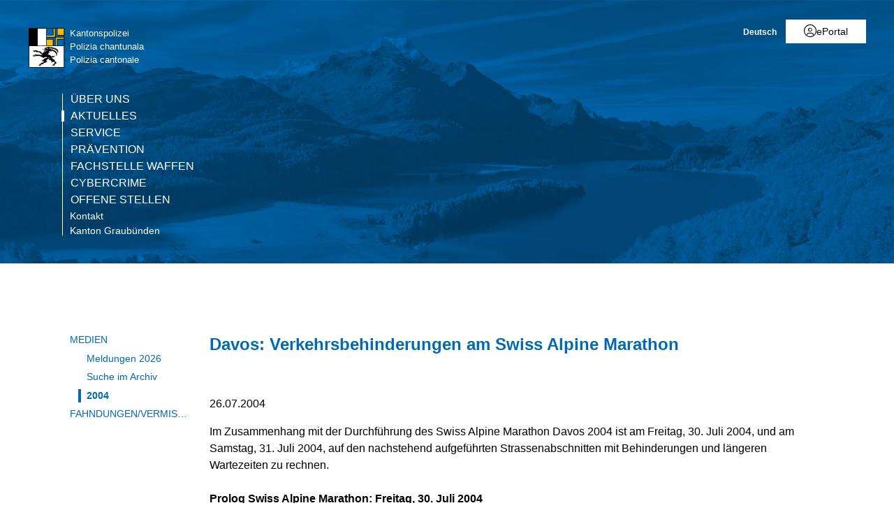

--- FILE ---
content_type: text/html; charset=utf-8
request_url: https://www.gr.ch/DE/institutionen/verwaltung/djsg/kapo/aktuelles/medien/2004/Seiten/DE_8123_i.aspx
body_size: 24060
content:
<!DOCTYPE html>

<html id="ctl00_htmlRoot" lang="DE" dir="ltr">
<head id="ctl00_Head1" class="wcag_mediamessage"><meta http-equiv="X-UA-Compatible" content="IE=edge" /><meta name="viewport" content="width=device-width, initial-scale=1" /><link rel="shortcut icon" href="/_layouts/15/GR/images/favicon.ico" type="image/vnd.microsoft.icon" id="favicon" /><link id="ctl00_lnkAppleIcon" rel="apple-touch-icon" href="https://www.gr.ch/_layouts/15/GR/images/apple-touch-icon.png" /><meta id="ctl00_MetaLastModified" name="Last-Modified" content="2009-09-22T07:14:42Z" /><meta charset="utf-8" /><style id="SPThemeHideForms" type="text/css">body {opacity:0 !important}</style>

<link id="ctl00_CSSRegistration_main" rel="stylesheet" type="text/css" media="all" href="https://cdn.gr.ch/gr/prod/css/main.v2.css?date=20250311102136" />




  
  
  
  
  
<title>
	Davos: Verkehrsbehinderungen am Swiss Alpine Marathon
</title><script id="ctl00_MainJS" src="https://cdn.gr.ch/gr/prod/js/main.v2.js"></script>
  <script src="https://kit.fontawesome.com/f572033358.js" crossorigin="anonymous"></script>
  
  <script type="text/javascript">
    function UpdateFormDigest(serverRelativeWebUrl, updateInterval) {
    try {
        var pageContextInfo = window['_spPageContextInfo'];

        if (pageContextInfo == null || pageContextInfo.updateFormDigestPageLoaded == null) {
            return;
        }
        var now = new Date();

        if (now.getTime() - pageContextInfo.updateFormDigestPageLoaded.getTime() < updateInterval) {
            return;
        }
        if (serverRelativeWebUrl == null || serverRelativeWebUrl.length <= 0) {
            return;
        }
        var formDigestElement = (document.getElementsByName("__REQUESTDIGEST"))[0];

        if (formDigestElement == null || formDigestElement.tagName.toLowerCase() != "input" || formDigestElement.type.toLowerCase() != "hidden" || formDigestElement.value == null || formDigestElement.value.length <= 0) {
            return;
        }
        var request = new XMLHttpRequest();

        if (request == null) {
            return;
        }
        request.open("POST", GetUrlFromWebUrlAndWebRelativeUrl(serverRelativeWebUrl, "_vti_bin/sites.asmx"), false);
        request.setRequestHeader("Content-Type", "text/xml");
        request.setRequestHeader("SOAPAction", "http://schemas.microsoft.com/sharepoint/soap/GetUpdatedFormDigest");
        request.send("<?xml version=\"1.0\" encoding=\"utf-8\"?>" + "<soap:Envelope xmlns:xsi=\"http://www.w3.org/2001/XMLSchema-instance\" xmlns:xsd=\"http://www.w3.org/2001/XMLSchema\" xmlns:soap=\"http://schemas.xmlsoap.org/soap/envelope/\">" + "  <soap:Body>" + "    <GetUpdatedFormDigest xmlns=\"http://schemas.microsoft.com/sharepoint/soap/\" />" + "  </soap:Body>" + "</soap:Envelope>");
        var responseText = request.responseText;

        if (responseText == null || responseText.length <= 0) {
            return;
        }
        var startTag = '<GetUpdatedFormDigestResult>';
        var endTag = '</GetUpdatedFormDigestResult>';
        var startTagIndex = responseText.indexOf(startTag);
        var endTagIndex = responseText.indexOf(endTag, startTagIndex + startTag.length);
        var newFormDigest = null;

        if (startTagIndex >= 0 && endTagIndex > startTagIndex) {
            newFormDigest = responseText.substring(startTagIndex + startTag.length, endTagIndex);
        }
        if (newFormDigest == null || newFormDigest.length <= 0) {
            return;
        }
        var oldValue = formDigestElement.value;

        formDigestElement.value = newFormDigest;
        pageContextInfo.updateFormDigestPageLoaded = new Date();
    }
    catch (ex) { }
    }    
  </script>
  
  <script type="text/javascript">
    jQuery(document).ready(function ($) {
      var logoLink = jQuery("a[id$='HyperlinkScreenLogo']").attr("href");
      var metaLink = jQuery("a[id$='HyperLinkHome']").attr("href");
      if (typeof (logoLink) !== "undefined" && typeof (metaLink) !== "undefined" && metaLink.toLowerCase() === logoLink.toLowerCase())
      {
        jQuery("a[id$='HyperLinkHome']").hide();
      }
    });
  </script>

  <script type="text/javascript">// <![CDATA[ 

var g_SPOffSwitches={};
// ]]>
</script>
<script type="text/javascript" src="/_layouts/15/1031/initstrings.js?rev=BWYPIpFr4uyFva7BdRGqeg%3D%3DTAG0"></script>
<script type="text/javascript" src="/_layouts/15/init.js?rev=eqiUN2EN5Xn%2F2YyfuJQDtA%3D%3DTAG0"></script>
<script type="text/javascript" src="/_layouts/15/theming.js?rev=SuLUbbwTXcxFWOWLFUsOkw%3D%3DTAG0"></script>
<script type="text/javascript" src="/ScriptResource.axd?d=DXF4cTZxzUJcS2XYxLAnxTeyMhv8C0kbD0f4CgBoXM_769XitixYsEGmoMOCQ6zpHtwkc-wq4rGugKXoXESDHn-8Xhb0He2NhYi0Po0YmRRoXyy_6og-ZXLQOiof9E4a_bUcge7IjM-92yXKA7l5-_IPtVsPyw62aPgAS2yIN5J8PO8rgdccJmcAkSCXmElQ0&amp;t=5c0e0825"></script>
<script type="text/javascript" src="/_layouts/15/blank.js?rev=OqEYlnomw4m5X%2FMg2wSuyA%3D%3DTAG0"></script>
<script type="text/javascript" src="/ScriptResource.axd?d=nZ9cTffOUuRcVeU1TpQ0UK545frcOq0Ip2kpJ_0sg9dQMcs8JSZ4KPDo9uAGHgo3BBGZ80fXCu3x0NW5fj7JneJGniH-WcYMd-TDdbFoqEiJITE-EQKYuAQvNSFTgdxlj21_A2fiogDKUHa044fCTSjcrfSa0qU2jtzoBZ6qc-OjJz5QaW8ZV1rQco5QS07G0&amp;t=5c0e0825"></script>
<script type="text/javascript" src="/_layouts/15/sp.init.js?rev=GcX1%2BQkwU9iewwepsza2Kw%3D%3DTAG0"></script>
<script type="text/javascript" src="/_layouts/15/clientrenderer.js?rev=Evu1eqGPwP%2FeN5ZuIpaSTQ%3D%3DTAG0"></script>
<script type="text/javascript" src="/_layouts/15/1031/srch.resources.js?rev=e5Bs4PyN48823rOKkGIyNQ%3D%3DTAG0"></script>
<script type="text/javascript" src="/_layouts/15/search.clientcontrols.js?rev=xgTuNRzK%2B28qr6bjGThpIw%3D%3DTAG0"></script>
<script type="text/javascript" src="/_layouts/15/1031/sp.res.js?rev=U%2F2Mnt3Iq%2FKcEUw3jEntmA%3D%3DTAG0"></script>
<script type="text/javascript" src="/_layouts/15/sp.runtime.js?rev=ieBn%2FPr8FuV9095CsVXFdw%3D%3DTAG0"></script>
<script type="text/javascript" src="/_layouts/15/sp.ui.dialog.js?rev=d7y1SiSVwqLJzuIiMAukpg%3D%3DTAG0"></script>
<script type="text/javascript" src="/_layouts/15/sp.js?rev=Os4G339%2BEf5vdNuG9dSWtw%3D%3DTAG0"></script>
<script type="text/javascript" src="/_layouts/15/cui.js?rev=ejf8nksDjeL2s1mvUvw77w%3D%3DTAG0"></script>
<script type="text/javascript">RegisterSod("require.js", "\u002f_layouts\u002f15\u002frequire.js?rev=bv3fWJhk0uFGpVwBxnZKNQ\u00253D\u00253DTAG0");</script>
<script type="text/javascript">RegisterSod("strings.js", "\u002f_layouts\u002f15\u002f1031\u002fstrings.js?rev=0iUUnQN5mc16eUoaw5DqIQ\u00253D\u00253DTAG0");</script>
<script type="text/javascript">RegisterSod("core.js", "\u002f_layouts\u002f15\u002fcore.js?rev=OuK8lknoOD37VvjQyOsHrw\u00253D\u00253DTAG0");RegisterSodDep("core.js", "strings.js");</script>
<script type="text/javascript">RegisterSod("menu.js", "\u002f_layouts\u002f15\u002fmenu.js?rev=WMbI5XqdDKTzX20rarEQsQ\u00253D\u00253DTAG0");</script>
<script type="text/javascript">RegisterSod("mQuery.js", "\u002f_layouts\u002f15\u002fmquery.js?rev=wdHoEUjBno2g0ULGFwFjAg\u00253D\u00253DTAG0");</script>
<script type="text/javascript">RegisterSod("callout.js", "\u002f_layouts\u002f15\u002fcallout.js?rev=yFnKkBSYasfA2rW6krdVFQ\u00253D\u00253DTAG0");RegisterSodDep("callout.js", "strings.js");RegisterSodDep("callout.js", "mQuery.js");RegisterSodDep("callout.js", "core.js");</script>
<script type="text/javascript">RegisterSod("sp.core.js", "\u002f_layouts\u002f15\u002fsp.core.js?rev=LSKJVyPWTBdDAU6EL2A6kw\u00253D\u00253DTAG0");RegisterSodDep("sp.core.js", "strings.js");RegisterSodDep("sp.core.js", "core.js");</script>
<script type="text/javascript">RegisterSod("clienttemplates.js", "\u002f_layouts\u002f15\u002fclienttemplates.js?rev=oZO8iLnMIX278DJXZp9S4A\u00253D\u00253DTAG0");</script>
<script type="text/javascript">RegisterSod("sharing.js", "\u002f_layouts\u002f15\u002fsharing.js?rev=z7dWWrP\u00252FqzzxvtLQKR08Ww\u00253D\u00253DTAG0");RegisterSodDep("sharing.js", "strings.js");RegisterSodDep("sharing.js", "mQuery.js");RegisterSodDep("sharing.js", "clienttemplates.js");RegisterSodDep("sharing.js", "core.js");</script>
<script type="text/javascript">RegisterSod("suitelinks.js", "\u002f_layouts\u002f15\u002fsuitelinks.js?rev=hNe7S\u00252B4EVV83bzPy9U\u00252BEvQ\u00253D\u00253DTAG0");RegisterSodDep("suitelinks.js", "strings.js");RegisterSodDep("suitelinks.js", "core.js");</script>
<script type="text/javascript">RegisterSod("sp.search.js", "\u002f_layouts\u002f15\u002fsp.search.js?rev=eMyDf7ZGV6rTjB2sDSdovA\u00253D\u00253DTAG0");</script>
<script type="text/javascript">RegisterSod("ajaxtoolkit.js", "\u002f_layouts\u002f15\u002fajaxtoolkit.js?rev=I3jVxnVkBqeUZ\u00252FWA\u00252BgwTLg\u00253D\u00253DTAG0");</script>
<script type="text/javascript">RegisterSod("inplview", "\u002f_layouts\u002f15\u002finplview.js?rev=ecdG8BqIlGbfoftF0\u00252FIAZA\u00253D\u00253DTAG0");RegisterSodDep("inplview", "strings.js");RegisterSodDep("inplview", "core.js");RegisterSodDep("inplview", "clienttemplates.js");</script>
<script type="text/javascript">RegisterSod("ribbon", "\u002f_layouts\u002f15\u002fsp.ribbon.js?rev=wPDmc1LZubpR2Fgk01M8qw\u00253D\u00253DTAG0");RegisterSodDep("ribbon", "strings.js");RegisterSodDep("ribbon", "core.js");RegisterSodDep("ribbon", "sp.core.js");RegisterSodDep("ribbon", "inplview");</script>
<script type="text/javascript">RegisterSod("sp.ui.policy.resources.resx", "\u002f_layouts\u002f15\u002fScriptResx.ashx?culture=de\u00252Dde\u0026name=SP\u00252EUI\u00252EPolicy\u00252EResources\u0026rev=zqR7mtEvL10cimHdEd38og\u00253D\u00253D");</script>
<script type="text/javascript">RegisterSod("mdn.js", "\u002f_layouts\u002f15\u002fmdn.js?rev=n0g\u00252FdHfO24JOLH\u00252FiRZEgQA\u00253D\u00253DTAG0");RegisterSodDep("mdn.js", "core.js");RegisterSodDep("mdn.js", "ribbon");RegisterSodDep("mdn.js", "sp.ui.policy.resources.resx");</script>
<script type="text/javascript">RegisterSod("userprofile", "\u002f_layouts\u002f15\u002fsp.userprofiles.js?rev=J0M1pzLkfDXcJflabMvTYA\u00253D\u00253DTAG0");</script>
<script type="text/javascript">RegisterSod("followingcommon.js", "\u002f_layouts\u002f15\u002ffollowingcommon.js?rev=MgAestdI8p64n4UsP1Xeug\u00253D\u00253DTAG0");RegisterSodDep("followingcommon.js", "strings.js");RegisterSodDep("followingcommon.js", "userprofile");RegisterSodDep("followingcommon.js", "core.js");RegisterSodDep("followingcommon.js", "mQuery.js");</script>
<script type="text/javascript">RegisterSod("profilebrowserscriptres.resx", "\u002f_layouts\u002f15\u002f1031\u002fprofilebrowserscriptres.js?rev=0VD3UbNaRWE8a8G97Fi\u00252BIA\u00253D\u00253DTAG0");</script>
<script type="text/javascript">RegisterSod("sp.ui.mysitecommon.js", "\u002f_layouts\u002f15\u002fsp.ui.mysitecommon.js?rev=5nRJiZWvHP3AB7VS14cjuw\u00253D\u00253DTAG0");RegisterSodDep("sp.ui.mysitecommon.js", "userprofile");RegisterSodDep("sp.ui.mysitecommon.js", "profilebrowserscriptres.resx");</script>
<script type="text/javascript">RegisterSod("browserScript", "\u002f_layouts\u002f15\u002fie55up.js?rev=DI\u00252FQWWhap6s759k\u00252FklnF0g\u00253D\u00253DTAG0");RegisterSodDep("browserScript", "strings.js");</script>

  <script type="text/javascript">
    var ddDienststelleDepartementeID = "#ctl00_PlaceHolderMain_DDDienststelleDepartemente";
    var ddMainCategoryID = null;
    var ddSubCategoryID = null;
    var txtDepartementID = "#ctl00_PlaceHolderMain_BeitragsDepartment_ctl00_TextField";
    var txtServiceID = "#ctl00_PlaceHolderMain_BeitragsDienststelle_ctl00_TextField";
    var ddToViewID = "#ctl00_PlaceHolderMain_DDSendToView";
    var $txtTwitterField = null;
    var ddSubItems;

    jQuery(document).ready(function () {
      var ddMain = jQuery(ddMainCategoryID);
      var ddSub = jQuery(ddSubCategoryID);
      var ddToView = jQuery(ddToViewID);
      var ddDienststelleDepartemente = jQuery(ddDienststelleDepartementeID);
      var txtDepartement = jQuery(txtDepartementID);
      var txtService = jQuery(txtServiceID);

      if (jQuery("body").hasClass("Edit")) {
        //var publishingMainContentEditor = document.getElementById("ctl00_PlaceHolderMain_RadHtmlFieldMainContent").control;        
        var parentElement = $get("RadHtmlFieldMainContentWrapper");
        var publishingMainContentEditor = $telerik.findControl(parentElement, "ctl00_PlaceHolderMain_RadHtmlFieldMainContent_ctl00_RadHtmlField");
        initSubArticleEditArea(ddDienststelleDepartemente, publishingMainContentEditor);

        // move dropdown to field editor container
        jQuery("input.ViewEMailReceivers").parent().prepend(ddToView);
        var selectedToView = jQuery("input.ViewEMailReceivers").val();
        if (selectedToView !== undefined && selectedToView !== null && selectedToView.length > 0)
          ddToView.val(selectedToView);
        else
          jQuery("input.ViewEMailReceivers").val(ddToView.val()); // new page

        jQuery("input.ViewEMailReceivers").hide();

        ddDienststelleDepartemente.change(function () {
          var selectedValue = ddDienststelleDepartemente.val().split("-");
          var selectedText = ddDienststelleDepartemente.children(":selected").text()
          txtDepartement.val(selectedValue[0]);
          txtService.val(selectedText + " (" + selectedValue[1] + ")");
        });

        ddToView.change(function () {
          var viewID = ddToView.val();
          jQuery("input.ViewEMailReceivers").val(viewID);
        });

        if (ddMain !== undefined && ddMain !== null && ddMain.length === 1) {
          if (ddSubItems === undefined) {
            var initTopic = ddMain.val().substr(0, 1);
            ddSubItems = new Array();
            ddSub.children("option").each(function (index, element) {
              ddSubItems[index] = jQuery(element).attr("value");
            });
            var orgSelection = ddSub.val();
            ddSub.empty();
            for (var i = 0; i < ddSubItems.length; ++i) {
              if (ddSubItems[i].indexOf(initTopic) === 0) {
                ddSub.append("<option value=\"" + ddSubItems[i] + "\">" + ddSubItems[i] + "</option>");
              }
            }
            ddSub.val(orgSelection);
          }
          ddMain.change(function () {
            var topic = ddMain.val().substr(0, 1);
            ddSub.empty();
            for (var i = 0; i < ddSubItems.length; ++i) {
              if (ddSubItems[i].indexOf(topic) === 0) {
                ddSub.append("<option value=\"" + ddSubItems[i] + "\">" + ddSubItems[i] + "</option>");
              }
            }
          });
        }
        $txtTwitterField = jQuery("#ctl00_PlaceHolderMain_txtTweetText_ctl00_TextField");
        if ($txtTwitterField.length > 0) {
          // move textarea
          $txtTwitterField.hide();
          jQuery("#TwitterTextArea").prependTo($txtTwitterField.parent());
          jQuery("#TwitterTextArea").val($txtTwitterField.val());
          jQuery("#TwitterTextArea").show();
          jQuery("#TwitterTextAreaCharCount").show();
          jQuery("#TwitterTextAreaCharCount").text("Verbleibende Zeichen (140-Link URL): " + (110 - $txtTwitterField.val().length));

          // update real twitter field
          jQuery("#TwitterTextArea").keypress(function (e) {
            if (jQuery(this).val().length >= 110)
              e.preventDefault();
          });
          jQuery("#TwitterTextArea").keyup(function () {
            if (jQuery(this).val().length >= 110) {
              jQuery(this).val(jQuery(this).val().substring(0, 110));
              $txtTwitterField.val(jQuery(this).val());
            }
            else
              $txtTwitterField.val(jQuery(this).val());
            jQuery("#TwitterTextAreaCharCount").text("Verbleibende Zeichen (140-Link URL): " + (110 - $txtTwitterField.val().length));
          });
        }
        else {
          jQuery("#TwitterTextArea").hide();
          jQuery("#TwitterTextAreaCharCount").hide();
        }
      }
    });
  </script>

    
    


<link rel="canonical" href="https://www.gr.ch:443/DE/institutionen/verwaltung/djsg/kapo/aktuelles/medien/2004/Seiten/DE_8123_i.aspx" />
  <link type="text/xml" rel="alternate" href="/DE/institutionen/verwaltung/djsg/kapo/aktuelles/medien/2004/_vti_bin/spsdisco.aspx" />
  
  <script>
    var counter = 0;
    var arrEditors = new Array();

    function RadEditorOnClientLoad(editor, args) {
      arrEditors[counter] = editor;
      counter++;
    }

    function pageLoad(sender, args) {
      if (typeof Telerik !== "undefined" && typeof Telerik.Web !== "undefined" && typeof Telerik.Web.UI !== "undefined" && typeof Telerik.Web.UI.Editor !== "undefined") {
        QualidatorOptimizeHtmlFilter.registerClass('QualidatorOptimizeHtmlFilter', Telerik.Web.UI.Editor.Filter);
        InitTelerikEditors();
      }
    }

    function RequestSearchPage(searchPage, txtFieldId) {
      var $container = jQuery("#HeaderContainer");
      var searchExpression = jQuery("#" + txtFieldId, $container);
      if (searchExpression.length === 0) {        
        $container = jQuery("div.sticky-header");
        searchExpression = jQuery("#" + txtFieldId, $container);
      }
      if (searchExpression.length > 0) {
        window.location = searchPage + "?k=" + searchExpression.val();
      }
      return false;
    }

    function ProcessImn() { }
    function ProcessImnMarkers() { }
  </script>
<style type="text/css">
	/* <![CDATA[ */
	#ctl00_TreeNavigation1_TreeNavigationMenu img.icon { border-style:none;vertical-align:middle; }
	#ctl00_TreeNavigation1_TreeNavigationMenu img.separator { border-style:none;display:block; }
	#ctl00_TreeNavigation1_TreeNavigationMenu ul { list-style:none;margin:0;padding:0;width:auto; }
	#ctl00_TreeNavigation1_TreeNavigationMenu ul.dynamic { z-index:1; }
	#ctl00_TreeNavigation1_TreeNavigationMenu a { text-decoration:none;white-space:nowrap;display:block; }
	#ctl00_TreeNavigation1_TreeNavigationMenu a.popout { background-image:url("/WebResource.axd?d=1FeU32r6wc5D9wtMF02cvvLpjsk4tEih4FdgO_oLsiDbQDRns4VcplJl2Ewq_glqPVFkqZi_GtPW2aqacnr9Dc8pPjx3BFvslT74KMspwQSBJNUW_8QGX2Iz9sRlds2E0&t=638901608248157332");background-repeat:no-repeat;background-position:right center;padding-right:14px; }
	/* ]]> */
</style></head>
<body id="ctl00_HtmlBody" class="wcag_mediamessage Display">
  <div class="form-container">
    <form method="post" action="./DE_8123_i.aspx" onsubmit="javascript:return WebForm_OnSubmit();" id="aspnetForm" class="Seven49Master">
<div class="aspNetHidden">
<input type="hidden" name="_wpcmWpid" id="_wpcmWpid" value="" />
<input type="hidden" name="wpcmVal" id="wpcmVal" value="" />
<input type="hidden" name="MSOWebPartPage_PostbackSource" id="MSOWebPartPage_PostbackSource" value="" />
<input type="hidden" name="MSOTlPn_SelectedWpId" id="MSOTlPn_SelectedWpId" value="" />
<input type="hidden" name="MSOTlPn_View" id="MSOTlPn_View" value="0" />
<input type="hidden" name="MSOTlPn_ShowSettings" id="MSOTlPn_ShowSettings" value="False" />
<input type="hidden" name="MSOGallery_SelectedLibrary" id="MSOGallery_SelectedLibrary" value="" />
<input type="hidden" name="MSOGallery_FilterString" id="MSOGallery_FilterString" value="" />
<input type="hidden" name="MSOTlPn_Button" id="MSOTlPn_Button" value="none" />
<input type="hidden" name="__EVENTTARGET" id="__EVENTTARGET" value="" />
<input type="hidden" name="__EVENTARGUMENT" id="__EVENTARGUMENT" value="" />
<input type="hidden" name="__REQUESTDIGEST" id="__REQUESTDIGEST" value="noDigest" />
<input type="hidden" name="MSOSPWebPartManager_DisplayModeName" id="MSOSPWebPartManager_DisplayModeName" value="Browse" />
<input type="hidden" name="MSOSPWebPartManager_ExitingDesignMode" id="MSOSPWebPartManager_ExitingDesignMode" value="false" />
<input type="hidden" name="MSOWebPartPage_Shared" id="MSOWebPartPage_Shared" value="" />
<input type="hidden" name="MSOLayout_LayoutChanges" id="MSOLayout_LayoutChanges" value="" />
<input type="hidden" name="MSOLayout_InDesignMode" id="MSOLayout_InDesignMode" value="" />
<input type="hidden" name="_wpSelected" id="_wpSelected" value="" />
<input type="hidden" name="_wzSelected" id="_wzSelected" value="" />
<input type="hidden" name="MSOSPWebPartManager_OldDisplayModeName" id="MSOSPWebPartManager_OldDisplayModeName" value="Browse" />
<input type="hidden" name="MSOSPWebPartManager_StartWebPartEditingName" id="MSOSPWebPartManager_StartWebPartEditingName" value="false" />
<input type="hidden" name="MSOSPWebPartManager_EndWebPartEditing" id="MSOSPWebPartManager_EndWebPartEditing" value="false" />
<input type="hidden" name="__VIEWSTATE" id="__VIEWSTATE" value="/[base64]/[base64]" />
</div>

<script type="text/javascript">
//<![CDATA[
var theForm = document.forms['aspnetForm'];
if (!theForm) {
    theForm = document.aspnetForm;
}
function __doPostBack(eventTarget, eventArgument) {
    if (!theForm.onsubmit || (theForm.onsubmit() != false)) {
        theForm.__EVENTTARGET.value = eventTarget;
        theForm.__EVENTARGUMENT.value = eventArgument;
        theForm.submit();
    }
}
//]]>
</script>


<script src="/WebResource.axd?d=XU81YiZDwYxZnKBpN997AoJt1hAvQwsokueSh_8O4zg5W5zCyZDO8Sz1TjAT1VOKx2lOn9hEC3tI2YVYJPEUNZRFaj5hv08m3dJpBRz5LmE1&amp;t=638901608248157332" type="text/javascript"></script>


<script type="text/javascript">
//<![CDATA[
var MSOWebPartPageFormName = 'aspnetForm';
var g_presenceEnabled = true;
var g_wsaEnabled = false;

var g_correlationId = 'a216f2a1-b205-0018-6274-9c6567748fdc';
var g_wsaQoSEnabled = false;
var g_wsaQoSDataPoints = [];
var g_wsaRUMEnabled = false;
var g_wsaLCID = 1031;
var g_wsaListTemplateId = 850;
var g_wsaSiteTemplateId = 'WCAGTEMPLATE#1';
var _spPageContextInfo={"webServerRelativeUrl":"/DE/institutionen/verwaltung/djsg/kapo/aktuelles/medien/2004","webAbsoluteUrl":"https://www.gr.ch/DE/institutionen/verwaltung/djsg/kapo/aktuelles/medien/2004","viewId":"","listId":"{b5ef4079-1f60-44d4-ba99-c14ff537e921}","listPermsMask":{"High":16,"Low":196673},"listUrl":"/DE/institutionen/verwaltung/djsg/kapo/aktuelles/medien/2004/Seiten","listTitle":"Seiten","listBaseTemplate":850,"viewOnlyExperienceEnabled":false,"blockDownloadsExperienceEnabled":false,"idleSessionSignOutEnabled":false,"cdnPrefix":"","siteAbsoluteUrl":"https://www.gr.ch","siteId":"{e44aa434-51e1-4c3d-9063-3f71f3de9370}","showNGSCDialogForSyncOnTS":false,"supportPoundStorePath":true,"supportPercentStorePath":true,"siteSubscriptionId":null,"CustomMarkupInCalculatedFieldDisabled":true,"AllowCustomMarkupInCalculatedField":false,"isSPO":false,"farmLabel":null,"serverRequestPath":"/DE/institutionen/verwaltung/djsg/kapo/aktuelles/medien/2004/Seiten/DE_8123_i.aspx","layoutsUrl":"_layouts/15","webId":"{bd127933-b6c1-43b5-8b5b-91acfd78af0d}","webTitle":"2004","webTemplate":"10051","webTemplateConfiguration":"WCAGTEMPLATE#1","webDescription":"","tenantAppVersion":"0","isAppWeb":false,"webLogoUrl":"/_layouts/images/titlegraphic.gif","webLanguage":1031,"currentLanguage":1031,"currentUICultureName":"de-DE","currentCultureName":"de-CH","currentCultureLCID":2055,"env":null,"nid":0,"fid":0,"serverTime":"2026-01-30T14:10:00.4743830Z","siteClientTag":"214$$16.0.10417.20037","crossDomainPhotosEnabled":false,"openInClient":true,"Has2019Era":true,"webUIVersion":15,"webPermMasks":{"High":16,"Low":196673},"pageListId":"{b5ef4079-1f60-44d4-ba99-c14ff537e921}","pageItemId":4142,"pagePermsMask":{"High":16,"Low":196673},"pagePersonalizationScope":1,"userEmail":"","userId":0,"userLoginName":null,"userDisplayName":null,"isAnonymousUser":true,"isAnonymousGuestUser":false,"isEmailAuthenticationGuestUser":false,"isExternalGuestUser":false,"systemUserKey":null,"alertsEnabled":true,"siteServerRelativeUrl":"/","allowSilverlightPrompt":"True","themeCacheToken":"/DE/institutionen/verwaltung/djsg/kapo/aktuelles/medien/2004::2:","themedCssFolderUrl":null,"themedImageFileNames":null,"modernThemingEnabled":true,"isSiteAdmin":false,"ExpFeatures":[480216468,1884350801,1158731092,62197791,538521105,335811073,4194306,34614301,268500996,-1946025984,28445328,-2147475455,134291456,65536,288,950272,1282,808326148,134217873,0,0,-1073217536,545285252,18350656,-467402752,6291457,-2147483644,1074794496,-1728053184,1845537108,622628,4102,0,0,0,0,0,0,0,0,0,0,0,0,0,0,0],"killSwitches":{},"InternalValidAuthorities":["hallo.gr.ch","www.hallo.gr.ch","wef.gr.ch","www.wef.gr.ch","kunstmuseum.gr.ch","www.kunstmuseum.gr.ch","raetischesmuseum.gr.ch","www.gr.ch","www2019.gr.ch","mysite.gr.ch"],"CorrelationId":"a216f2a1-b205-0018-6274-9c6567748fdc","hasManageWebPermissions":false,"isNoScriptEnabled":false,"groupId":null,"groupHasHomepage":true,"groupHasQuickLaunchConversationsLink":false,"departmentId":null,"hubSiteId":null,"hasPendingWebTemplateExtension":false,"isHubSite":false,"isWebWelcomePage":false,"siteClassification":"","hideSyncButtonOnODB":false,"showNGSCDialogForSyncOnODB":false,"sitePagesEnabled":false,"sitePagesFeatureVersion":0,"DesignPackageId":"00000000-0000-0000-0000-000000000000","groupType":null,"groupColor":"#8151fd","siteColor":"#8151fd","headerEmphasis":0,"navigationInfo":null,"guestsEnabled":false,"MenuData":{"SignInUrl":"/DE/institutionen/verwaltung/djsg/kapo/aktuelles/medien/2004/_layouts/15/Authenticate.aspx?Source=%2FDE%2Finstitutionen%2Fverwaltung%2Fdjsg%2Fkapo%2Faktuelles%2Fmedien%2F2004%2FSeiten%2FDE%5F8123%5Fi%2Easpx"},"RecycleBinItemCount":-1,"PublishingFeatureOn":true,"PreviewFeaturesEnabled":false,"disableAppViews":false,"disableFlows":false,"serverRedirectedUrl":null,"formDigestValue":"0x1F5B076D8A59FFB1AD166C3CB17D6E3DC5E0615A6F292563934A1D70A50CE82ECDA1DA6DEE698773D5A4371727E9D8AD9624A75D561DC7272AAE6B0F9CB15F46,30 Jan 2026 14:10:00 -0000","maximumFileSize":250,"formDigestTimeoutSeconds":1799,"canUserCreateMicrosoftForm":false,"canUserCreateVisioDrawing":true,"readOnlyState":null,"isTenantDevSite":false,"preferUserTimeZone":false,"userTimeZoneData":null,"userTime24":false,"userFirstDayOfWeek":null,"webTimeZoneData":null,"webTime24":false,"webFirstDayOfWeek":null,"isSelfServiceSiteCreationEnabled":null,"alternateWebAppHost":"","aadTenantId":"","aadUserId":"","aadInstanceUrl":"","msGraphEndpointUrl":"https://","allowInfectedDownload":true};_spPageContextInfo.updateFormDigestPageLoaded=new Date();_spPageContextInfo.clientServerTimeDelta=new Date(_spPageContextInfo.serverTime)-new Date();if(typeof(define)=='function'){define('SPPageContextInfo',[],function(){return _spPageContextInfo;});}var L_Menu_BaseUrl="/DE/institutionen/verwaltung/djsg/kapo/aktuelles/medien/2004";
var L_Menu_LCID="1031";
var L_Menu_SiteTheme="null";
document.onreadystatechange=fnRemoveAllStatus; function fnRemoveAllStatus(){removeAllStatus(true)};var dlc_fvsi = {"DefaultViews":[],"ViewUrls":[],"WebUrl":"\/DE\/institutionen\/verwaltung\/djsg\/kapo\/aktuelles\/medien\/2004"};
function _spNavigateHierarchy(nodeDiv, dataSourceId, dataPath, url, listInContext, type) {

    CoreInvoke('ProcessDefaultNavigateHierarchy', nodeDiv, dataSourceId, dataPath, url, listInContext, type, document.forms.aspnetForm, "", "\u002fDE\u002finstitutionen\u002fverwaltung\u002fdjsg\u002fkapo\u002faktuelles\u002fmedien\u002f2004\u002fSeiten\u002fDE_8123_i.aspx");

}
var searchconfig = {
HeaderTopSearch: "Suche",Placeholder: "Ihr Suchbegriff...",ImageUrl: "https://cdn.gr.ch/gr/prod/images/icons-set/suche.svg",SearchExpression: "",SearchPage: "/DE/Seiten/Suche.aspx",};
Flighting.ExpFeatures = [480216468,1884350801,1158731092,62197791,538521105,335811073,4194306,34614301,268500996,-1946025984,28445328,-2147475455,134291456,65536,288,950272,1282,808326148,134217873,0,0,-1073217536,545285252,18350656,-467402752,6291457,-2147483644,1074794496,-1728053184,1845537108,622628,4102,0,0,0,0,0,0,0,0,0,0,0,0,0,0,0]; (function()
{
    if(typeof(window.SP) == "undefined") window.SP = {};
    if(typeof(window.SP.YammerSwitch) == "undefined") window.SP.YammerSwitch = {};

    var ysObj = window.SP.YammerSwitch;
    ysObj.IsEnabled = false;
    ysObj.TargetYammerHostName = "www.yammer.com";
} )(); //]]>
</script>

<script src="/ScriptResource.axd?d=9KfELFzfbaY3Qg-u0Qzix7KxzZtdCJwtLugjmy_DXkmilazt4Zzf_FLPyq8mkyjao9LjznsWhcYQ5rJDE7Rj0j4VKWU07zVI_h6CsOnmphSnvr8RzSPjShTp7hkKPrqGrIZ49c65JQYm4niM2tSCfhE3Gv-iHGen4LyJuznGc2o1&amp;t=ffffffff93d1c106" type="text/javascript"></script>
<script src="/_layouts/15/blank.js?rev=OqEYlnomw4m5X%2FMg2wSuyA%3D%3DTAG0" type="text/javascript"></script>
<script type="text/javascript">
//<![CDATA[
window.SPThemeUtils && SPThemeUtils.RegisterCssReferences([]);
(function(){

        if (typeof(_spBodyOnLoadFunctions) === 'undefined' || _spBodyOnLoadFunctions === null) {
            return;
        }
        _spBodyOnLoadFunctions.push(function() {
            SP.SOD.executeFunc('core.js', 'FollowingDocument', function() { FollowingDocument(); });
        });
    })();(function(){

        if (typeof(_spBodyOnLoadFunctions) === 'undefined' || _spBodyOnLoadFunctions === null) {
            return;
        }
        _spBodyOnLoadFunctions.push(function() {
            SP.SOD.executeFunc('core.js', 'FollowingCallout', function() { FollowingCallout(); });
        });
    })();var _spRegionalSettings={adjustHijriDays:0,calendarType:1,firstDayOfWeek:1,firstWeekOfYear:0,localeId:2055,currentDateInLocalCalendar: new Date(2026, 0, 30),showWeeks:0,timeZone:'00:59:59.9999781',timeZoneInHours:1,workDayEnd:1020,workDayStart:480,workDays:'0111110',time24:1};Sys.CultureInfo.CurrentCulture = (function(a){return new Sys.CultureInfo(a.name,a.numberFormat,a.dateTimeFormat)})({"dateTimeFormat":{"AMDesignator":"vorm.","AbbreviatedDayNames":["So.","Mo.","Di.","Mi.","Do.","Fr.","Sa."],"AbbreviatedLeapMonthNames":null,"AbbreviatedMonthGenitiveNames":["Jan.","Feb.","März","Apr.","Mai","Juni","Juli","Aug.","Sep.","Okt.","Nov.","Dez.",""],"AbbreviatedMonthNames":["Jan","Feb","Mär","Apr","Mai","Jun","Jul","Aug","Sep","Okt","Nov","Dez",""],"Calendar":{"AlgorithmType":1,"CalendarType":1,"Eras":[1],"IsReadOnly":false,"MaxSupportedDateTime":"\/Date(253402300799999)\/","MinSupportedDateTime":"\/Date(-62135596800000)\/","TwoDigitYearMax":2029},"CalendarWeekRule":2,"DateSeparator":".","DayNames":["Sonntag","Montag","Dienstag","Mittwoch","Donnerstag","Freitag","Samstag"],"FirstDayOfWeek":1,"FullDateTimePattern":"dddd, d. MMMM yyyy HH:mm:ss","IsReadOnly":true,"LeapMonthNames":null,"LongDatePattern":"dddd, d. MMMM yyyy","LongTimePattern":"HH:mm:ss","MonthDayPattern":"d. MMMM","MonthGenitiveNames":["Januar","Februar","März","April","Mai","Juni","Juli","August","September","Oktober","November","Dezember",""],"MonthNames":["Januar","Februar","März","April","Mai","Juni","Juli","August","September","Oktober","November","Dezember",""],"NativeCalendarName":"Gregorianischer Kalender","PMDesignator":"nachm.","RFC1123Pattern":"ddd, dd MMM yyyy HH':'mm':'ss 'GMT'","ShortDatePattern":"dd.MM.yyyy","ShortTimePattern":"HH:mm","ShortestDayNames":["So.","Mo.","Di.","Mi.","Do.","Fr.","Sa."],"SortableDateTimePattern":"yyyy'-'MM'-'dd'T'HH':'mm':'ss","TimeSeparator":":","UniversalSortableDateTimePattern":"yyyy'-'MM'-'dd HH':'mm':'ss'Z'","YearMonthPattern":"MMMM yyyy","eras":[1,"n. Chr.","n. Chr.",0]},"name":"de-CH","numberFormat":{"CurrencyDecimalDigits":2,"CurrencyDecimalSeparator":".","CurrencyGroupSeparator":"'","CurrencyGroupSizes":[3],"CurrencyNegativePattern":2,"CurrencyPositivePattern":2,"CurrencySymbol":"CHF","DigitSubstitution":1,"IsReadOnly":true,"NaNSymbol":"NaN","NativeDigits":["0","1","2","3","4","5","6","7","8","9"],"NegativeInfinitySymbol":"-∞","NegativeSign":"-","NumberDecimalDigits":2,"NumberDecimalSeparator":".","NumberGroupSeparator":"'","NumberGroupSizes":[3],"NumberNegativePattern":1,"PerMilleSymbol":"‰","PercentDecimalDigits":2,"PercentDecimalSeparator":".","PercentGroupSeparator":"'","PercentGroupSizes":[3],"PercentNegativePattern":1,"PercentPositivePattern":1,"PercentSymbol":"%","PositiveInfinitySymbol":"∞","PositiveSign":"+"}});if (typeof(DeferWebFormInitCallback) == 'function') DeferWebFormInitCallback();function WebForm_OnSubmit() {
UpdateFormDigest('\u002fDE\u002finstitutionen\u002fverwaltung\u002fdjsg\u002fkapo\u002faktuelles\u002fmedien\u002f2004', 1440000);if (typeof(_spFormOnSubmitWrapper) != 'undefined') {return _spFormOnSubmitWrapper();} else {return true;};
return true;
}
//]]>
</script>

		<div class="aspNetHidden">

			<input type="hidden" name="__VIEWSTATEGENERATOR" id="__VIEWSTATEGENERATOR" value="FC94DEC6" />
		</div>

              
      <script type="text/javascript">
//<![CDATA[
Sys.WebForms.PageRequestManager._initialize('ctl00$ctl20', 'aspnetForm', [], [], [], 90, 'ctl00');
//]]>
</script>


      <div class="noindex" role="navigation" aria-label="skip-links">
        <ul class="skip-links">
          <li id="ctl00_litSkipLinkContent"><a href="#MainContent" accesskey="0" class="skip-to-content">Springe zum Seiteninhalt</a></li>
          <li id="ctl00_litkSkipLinkNavigation"><a href="#MainNavigation" accesskey="1" class="skip-to-mainnav">Springe zur Navigation</a></li>
        </ul>
      </div>

      <noscript><div class='noindex'>Möglicherweise versuchen Sie, mit einem gesicherten Browser auf dem Server auf diese Website zuzugreifen. Aktivieren Sie Skripts, und laden Sie diese Seite dann erneut.</div></noscript>

      <div id="DeltaFormDigest">
	
        
          <script type="text/javascript">//<![CDATA[
        var formDigestElement = document.getElementsByName('__REQUESTDIGEST')[0];
        if (!((formDigestElement == null) || (formDigestElement.tagName.toLowerCase() != 'input') || (formDigestElement.type.toLowerCase() != 'hidden') ||
            (formDigestElement.value == null) || (formDigestElement.value.length <= 0)))
        {
            formDigestElement.value = '0xAE4B0030B5D20501B18ED778D121B4A3EA61C24B54617B0CF1D649D39321AB85041E1CAF30AB116668A5480276CC54D0D3CFA625D2B820E7A423A22FB6FBD2C0,30 Jan 2026 14:10:01 -0000';_spPageContextInfo.updateFormDigestPageLoaded = new Date();
        }
        //]]>
        </script>
        
      
</div>

      
      <div id="welcomeMenuBox">
        
      </div>
      
      <div id="ctl00_RootPanel">
	
        
        <div id="ctl00_RootContainer" class=" WCAG_Media_Message">
          <h1 id="ctl00_SRHeaderNavigation" class="sr-only">Navigation</h1>
          <div class="sticky-header">
            <div class="search" role="search" aria-labelledby="ctl00_SRHeaderSearchSticky">
              <h2 id="ctl00_SRHeaderSearchSticky" class="sr-only">Suche</h2>              
              <div class="ms-webpart-chrome ms-webpart-chrome-fullWidth ">
		<div WebPartID="00000000-0000-0000-0000-000000000000" HasPers="true" id="WebPartWPQ1" width="100%" class="ms-WPBody " OnlyForMePart="true" allowDelete="false" style="" ><div componentid="ctl00_ctl33_csr" id="ctl00_ctl33_csr"></div><noscript><div id="ctl00_ctl33_noscript">Anscheinend ist in Ihrem Browser JavaScript nicht aktiviert. Aktivieren Sie bitte JavaScript, und versuchen Sie es erneut.</div></noscript><div id="ctl00_ctl33">

		</div><div class="ms-clear"></div></div>
	</div>              
            </div>
          </div>

          
          <div id="HeaderContainer" class="header noindex" role="banner">
            
            
            

<div class="logo">
  <div class="image">    
    <a id="ctl00_LanguageSection1_HyperlinkScreenLogo" title="Kantonspolizei Graubünden" href="https://www.gr.ch/DE/institutionen/verwaltung/djsg/kapo"><img src="https://cdn.gr.ch/gr/prod/images/logo.svg" id="ctl00_LanguageSection1_ImageScreenLogo" alt="Zur Startseite" />
      <div class="root-web-labels">
        <p lang="de">Kantonspolizei</p><p lang="rm">Polizia chantunala</p><p lang="it">Polizia cantonale</p>
      </div>
    </a> 
  </div>
</div>

            

<div class="language nav" role="navigation" aria-labelledby="LanguageSelectionHeading">
  <h2 id="LanguageSelectionHeading" class="sr-only">Sprachwahl</h2>
  <ul id="LanguageSelectionList"><li class="selected"><a href="#" aria-label="Deutsch - aktuelle Sprache/Current Language">Deutsch</a></li></ul>
</div>

            <div class="mobile-navigation" role="navigation" aria-label="mobile-navigation">
              <a id="ctl00_ToggleMobileNavigation" class="mobile-menu-toggle" alt="Menü ein- oder ausschalten" href="#MobileNavigationContainer">
                <span id="ctl00_SRToggleMobileNavigation" class="sr-only"></span>
                <span class="menu-toggle"></span>
              </a>
              <div class="mobile-navigation-container" id="MobileNavigationContainer"></div>
            </div>
            <nav class="main-navigation nav" id="MainNavigation" aria-label="main navigation">
              <div class="main-categories nav" aria-labelledby="ctl00_SRHeaderTopNavigation">
                <h2 id="ctl00_SRHeaderTopNavigation" class="sr-only">Hauptnavigation</h2>
                <ul id="ctl00_SimpleNavigationMenu" class="root">
		<li class="item1 category firstchild"><a href="/DE/institutionen/verwaltung/djsg/kapo/ueberuns/Seiten/default.aspx">Über uns</a></li><li class="item2 category alternating selected"><a aria-label="Die Seite Aktuelles ist die aktuelle Seite." href="/DE/institutionen/verwaltung/djsg/kapo/aktuelles/Seiten/skip.aspx">Aktuelles</a></li><li class="item3 category"><a href="/DE/institutionen/verwaltung/djsg/kapo/service/Seiten/default.aspx">Service</a></li><li class="item4 category alternating"><a href="/DE/institutionen/verwaltung/djsg/kapo/praevention/Seiten/start_praevention.aspx">Prävention</a></li><li class="item5 category"><a href="/DE/institutionen/verwaltung/djsg/kapo/fd_waffen/Seiten/start.aspx">Fachstelle Waffen</a></li><li class="item6 category alternating"><a href="/DE/institutionen/verwaltung/djsg/kapo/cybercrime/Seiten/welcome_cyc.aspx">Cybercrime</a></li><li class="item7 category lastchild"><a href="/DE/institutionen/verwaltung/djsg/kapo/stellen/Seiten/stellen.aspx">Offene Stellen</a></li>
	</ul>
                
              </div>
              <div class="meta-navigation nav" aria-label="meta navigation" role="navigation">
                <ul id="ctl00_MetaNavigation_ulMetaNavigation">  
  <li id="ctl00_MetaNavigation_MetaNavigationContact"><a id="ctl00_MetaNavigation_HyperLinkContact" accesskey="3" title="Ihre Mitteilung an die Kantonspolizei Graubünden" href="/DE/institutionen/verwaltung/djsg/kapo/Seiten/kontakt.aspx">Kontakt</a></li>
  <li id="ctl00_MetaNavigation_MetaNavigationSitemap"><a id="ctl00_MetaNavigation_HyperLinkSitemap" accesskey="4" href="/DE/institutionen/verwaltung/djsg/kapo/Seiten/Sitemap.aspx">Sitemap</a></li>
  
  
  <li id="ctl00_MetaNavigation_MetaNavigationJobOffer" class="lastChild"><a href="/stellen/">Stellen</a></li>
  
  

  <li id="ctl00_MetaNavigation_MetaNavigationHome">
    <a id="ctl00_MetaNavigation_HyperLinkHome" accesskey="5" href="https://www.gr.ch/de">Kanton Graubünden</a>
  </li>
</ul>

              </div>
            </nav>
            <div class="search" role="search" aria-labelledby="ctl00_SRHeaderSearchNormal">
              <h2 id="ctl00_SRHeaderSearchNormal" class="sr-only">Suche</h2>              
              <div class="ms-webpart-chrome ms-webpart-chrome-fullWidth ">
		<div WebPartID="00000000-0000-0000-0000-000000000000" HasPers="true" id="WebPartWPQ2" width="100%" class="ms-WPBody " OnlyForMePart="true" allowDelete="false" style="" ><div componentid="ctl00_ctl35_csr" id="ctl00_ctl35_csr"></div><noscript><div id="ctl00_ctl35_noscript">Anscheinend ist in Ihrem Browser JavaScript nicht aktiviert. Aktivieren Sie bitte JavaScript, und versuchen Sie es erneut.</div></noscript><div id="ctl00_ctl35">

		</div><div class="ms-clear"></div></div>
	</div>
              
            </div>
            
            
          </div>

          <!-- old position skip links block -->

          

          <div class="body-container" id="BodyContainer">
            <div id="DeltaPageStatusBar">
		
              <div id="pageStatusBar"></div>
            
	</div>

            

            <div class="body-row top-links-row">
              <div class="top-links important-links ImportantLinks short-navigation icons nav" role="navigation" aria-label="top-links naviagtion">
                <div class="top-links-container">
                  
                </div>
                
              </div>
            </div>

            <div class="info-panel noindex" role="complementary" aria-label="complementary informations">
              <div class="informations">
                
	<div id="ctl00_PlaceHolderAdditionalContent3_ctl00_Box1" class="Box Item1">
    <div id="ctl00_PlaceHolderAdditionalContent3_ctl00_WebPartZoneTopRight" class="WebPartZone-Vertical empty">

			</div>
		
</div>



              </div>
            </div>

            <div class="body-row has-main-content has-tree-navigation">
              
              <div class="aside aside-1 noindex">
                <div id="ctl00_panel4" class="tree-navigation" role="navigation" aria-labelledby="ctl00_SRHeaderContextNavigation">
			
                  <h2 id="ctl00_SRHeaderContextNavigation" class="sr-only">Bereichsnavigation</h2>
                  
<div class="hidden" data-subNavOpen="Unternavigation öffnen" data-subNavClose="Unternavigation schliessen">
  <h2>Unternavigation öffnen</h2>
</div>
<div class="content-navigation">
  <ul class="level1">
    <li><a href="/DE/institutionen/verwaltung/djsg/kapo/aktuelles/medien/Seiten/uebersicht.aspx" title="">Medien<span class="hidden"> </span></a></strong><ul class="level2">
        <li><a href="/DE/institutionen/verwaltung/djsg/kapo/aktuelles/medien/2026/Seiten/Index2026.aspx" title="">Meldungen 2026<span class="hidden"> </span></a></li>
        <li><a href="/DE/institutionen/verwaltung/djsg/kapo/aktuelles/medien/Seiten/suchen.aspx" title="">Suche im Archiv<span class="hidden"> </span></a></li>
        <li class="selected"><strong><a href="/DE/institutionen/verwaltung/djsg/kapo/aktuelles/medien/2004/Seiten/default.aspx" title="">2004<span class="hidden"> </span></a></strong></li>
      </ul>
    </li>
    <li><a href="/DE/institutionen/verwaltung/djsg/kapo/aktuelles/fahndungen/Seiten/default.aspx" title="">Fahndungen/Vermisste<span class="hidden"> </span></a></li>
  </ul>
</div>

                
		</div>
                

              </div>

              <div class="main-column">
                <div class="main-content" id="MainContent" role="main">
                  <h1 id="ctl00_SRHeaderContent" class="sr-only">Inhaltsbereich</h1>
                  
                  <div class="page-metadata">
                    
                    
                    
                    <h1 id="ctl00_headingPageTitle">Davos: Verkehrsbehinderungen am Swiss Alpine Marathon</h1>
                    
                  </div>
                  	
  	        
  <div id="ArticleTabContainer">
	  <ul class="gr-only-edit-mode">
      <li class="page-metadata k-state-active">Seiteninformationen</li>
      <li class="main-article">Erste Mitteilung</li>
      <li class="new-sub-article">Neuen Beitrag einfügen</li>
	  </ul>
    <div>
      <div class="Audience">
		    
	    </div>	
	    <div id="ctl00_PlaceHolderMain_ctl01_DateAndByLine" class="DateAndByLine">
    <div id="ctl00_PlaceHolderMain_ctl01_ByLine" class="ByLine">
        26.07.2004
        
    </div>
        
</div>
 	
	                
      
      
      
      
	    
	    
      	
      <label style="display: none;" for="TwitterTextArea">Twitter Text</label>
      <textarea id="TwitterTextArea" name="TwitterTextArea" style="display: none;" cols="64" rows="3" aria-label="Internal field for Twitter message"></textarea>
      <span id="TwitterTextAreaCharCount" name="TwitterTextAreaCharCount"></span>
      
      	
      
      
      
      
        
      
	    	      
            
    </div>
    <div>
      
      <div class="pageContent" id="RadHtmlFieldMainContentWrapper">
	      <div class="LegacyMediaMessage">Im Zusammenhang mit der Durchführung des Swiss Alpine Marathon Davos 
2004 ist am 
Freitag, 30. Juli 2004, und am Samstag, 31. Juli 2004, auf den 
nachstehend aufgeführten 
Strassenabschnitten mit Behinderungen und längeren Wartezeiten zu 
rechnen.
<br><br><b>Prolog Swiss Alpine Marathon&#58; Freitag, 30. Juli 2004</b>
<br>Von 17.00 bis 18.30 Uhr, ist auf der Tal-, Kurgarten-, Eisbahn- und 
Tobelmühlestrasse in 
Davos-Platz mit Behinderungen und kurzen Wartezeiten zu rechnen. Die 
Tobelmühlestrasse 
bleibt in dieser Zeitspanne gänzlich gesperrt.
<br>
<br><b>Bike- und Laufstrecke Swiss Alpine Marathon&#58; Samstag, 31. Juli 2004</b>
<br>07.40 – 09.30 Uhr In Davos innerorts Talstrasse und Promenade (Dorf 
und Platz) 
sowie Kantonsstrasse Davos-Glaris Wartezeiten bis zu 30 Minuten.
<br>08.30 – 11.00 Uhr Auf der Kantonsstrasse nach Monstein zwischen 
Rotsch und 
Monstein sowie zwischen Davos und Schmelzboden Behinderungen.
<br>08.00 – 10.00 Uhr Die Kantonsstrasse zwischen Alvaneu Bad und 
Filisur wird für 
jeglichen   Motorfahrzeugverkehr gesperrt. Die Zufahrt zum Parkplatz des 
Golfplatzes ist für 
Golfspieler und Bad-Benützer jederzeit gewährleistet.
<br>08.00 – 15.30 Uhr Die Kantonsstrasse (Albulapassstrasse) zwischen 
Filisur und 
Bergün wird für jeglichen   Motorfahrzeugverkehr gesperrt.
<br><br>Für Einwohner und Gäste der Gemeinde Bergün werden polizeilich 
begleitete Durchfahrten 
auf gekennzeichneten Umfahrungen organisiert. Es sind folgende 
Durchfahrzeiten vorgesehen&#58;

<br>- Wegfahrt ab Bergün nach Filisur bis spätestens 08.15 Uhr möglich
<br>- Wegfahrt ab Filisur nach Bergün bis spätestens 08.45 Uhr möglich
<br>- Ab Bergün in Richtung Filisur um11.00 Uhr begleitet Durchfahrt
<br>- Ab Filisur in Richtung Bergün um 11.30 Uhr begleitet Durchfahrt
<br>- Ab 13.00 Uhr können die Ortschaften Filisur und Bergün auf 
Umfahrungsstrassen 
begleitet im Einbahnsystem umfahren werden.
<br><br>Die Polizei bestimmt allfällige Änderungen der Abfahrtszeiten.
<br><br>12.00 – 20.00 Uhr In Davos-Platz wird die Talstrasse zwischen der 
Guggerbach- und 
Kurgartenstrasse für jeglichen Motorfahrzeugverkehr gesperrt.
<br><br>Die Verkehrsumleitung erfolgt über die Promenade, Einmündung 
Heiligkreuz bis Hotel 
Belvedere/Abzweigung Kurgartenstrasse.
<br><br>Auf der Mattastrasse zwischen Hotel Waldhuus und Albanakreuzung 
(Einmündung in die 
Talstrasse) ist mit starken Einschränkungen und Behinderungen zu rechnen
<br><br>Die Dischmastrasse wird von 06.00 – 20.00 Uhr zwischen Davos Dorf 
(Kreuzung Dischma-
/Mattastrasse) und Dürrboden für jeglichen Motorfahrzeugverkehr gesperrt 
(Anwohner, VBD 
und Rettungsfahrzeuge ausgenommen).
<br><br>Für Zuschauer wird ein Busbetrieb zwischen Bahnhof Davos-Dorf und 
Teufi organisiert.
<br><br>Der Parkplatz Dürrboden im Dischmatal ist von Freitag, 30. Juli, bis 
und mit Sonntag, 1. 
August 2004, ausschliesslich für Fahrzeuge des Swiss Alpine Marathon 
reserviert. Parkieren nur 
mit offizieller OK–Vignette gestattet!
<br><br>Nach Val Tuors (Bergün) ist die Zufahrtsstrasse von 07.00 – 17.00 
Uhr für jeglichen 
Motorfahrzeugverkehr (gilt auch für Anwohner) gesperrt. 

<br><br>Ab Bahnhof Bergün besteht für Fahrten ins Val Tuors ein 
Kleinbusbetrieb.
<br><br>Entlang der Laufstrecke Davos-Schmelzboden und in der Duchli in 
Davos-Dorf stehen 
keine Parkplätze zur Verfügung. Die Verkehrspolizei Davos sowie die 
Landschaftspolizei Davos 
empfehlen den Zuschauern, die öffentlichen Verkehrsmittel zu benutzen.
<br><br>Quelle&#58; Kantonspolizei Graubünden
<br></div>
      </div>
	    		
    </div>
    <div class="gr-only-edit-mode">
      Neuer Artikel
    </div>    
  </div>
  
    
  
<div style='display:none' id='hidZone'><div id="ctl00_PlaceHolderMain_wpz" class="WebPartZone-Vertical empty">

				</div>
			</div>
                </div>
              </div>
            </div>

            

            <div class="body-row row additional-content lazy-bg-image" id="BottomContentContainer">
              
              
            </div>

            
          </div>

          
          
          <div id="ctl00_FooterArea_PanelFooterContainer" class="noindex" role="contentinfo" aria-labelledby="ctl00_FooterArea_SRHeaderFooter">
				
  <h1 id="ctl00_FooterArea_SRHeaderFooter" class="sr-only">Fusszeile</h1>
  <div class="footer">
		<div class="utilities nav">
      <ul>        
        <li class="copyright">
          © 2026 Kanton Graubünden
        </li>
        <li id="ctl00_FooterArea_FooterLinksLegal" class="legals">
          <a href="/DE/institutionen/verwaltung/index">Alle Webseiten</a>
        </li>
        <li id="ctl00_FooterArea_FooterLinksImpressum" class="imprint">
          <a href="/de/Seiten/Impressum.aspx">Impressum</a>
        </li>
        
        
                            

      </ul>
    </div>
    
    <div class="social-sharing nav" id="FooterContentSharing">
      <ul id="ctl00_FooterArea_SocialSharings" class="social-sharing-icons"><li class="social-icon-facebook"><a href="#" data-target="facebook">Facebook</a></li><li class="social-icon-twitter"><a href="#" data-target="Twitter">X</a></li><li class="social-icon-mail"><a href="#" data-target="Mail">Mail</a></li><li class="social-icon-whatsapp"><a href="#" data-target="WhatsApp" data-action="share/whatsapp/share">WhatsApp</a></li></ul>
    </div>
	</div>

			</div>


          

          
          
          <input type="text" name="__spText1" title="text" style="display: none;" />
          <input type="text" name="__spText2" title="text" style="display: none;" />
          
          
        </div>
      
		</div>
    
		
<script type="text/javascript">
//<![CDATA[
var _spFormDigestRefreshInterval = 1440000;function loadMDN2() { EnsureScript('MDN.js', typeof(loadFilterFn), null); }
function loadMDN1() { ExecuteOrDelayUntilScriptLoaded(loadMDN2, 'sp.ribbon.js'); }
_spBodyOnLoadFunctionNames.push('loadMDN1');
function _spNavigateHierarchyEx(nodeDiv, dataSourceId, dataPath, url, listInContext, type, additionalQString) {
    CoreInvoke('SetAdditionalNavigateHierarchyQString', additionalQString);
    g_originalSPNavigateFunc(nodeDiv, dataSourceId, dataPath, url, listInContext, type);
}

g_originalSPNavigateFunc = _spNavigateHierarchy;
_spNavigateHierarchy = _spNavigateHierarchyEx;
window.SPThemeUtils && SPThemeUtils.ApplyCurrentTheme(true); IsSPSocialSwitchEnabled = function() { return true; };var _fV4UI = true;
function _RegisterWebPartPageCUI()
{
    var initInfo = {editable: false,isEditMode: false,allowWebPartAdder: false,listId: "{b5ef4079-1f60-44d4-ba99-c14ff537e921}",itemId: 4142,recycleBinEnabled: true,enableMinorVersioning: true,enableModeration: false,forceCheckout: true,rootFolderUrl: "\u002fDE\u002finstitutionen\u002fverwaltung\u002fdjsg\u002fkapo\u002faktuelles\u002fmedien\u002f2004\u002fSeiten",itemPermissions:{High:16,Low:196673}};
    SP.Ribbon.WebPartComponent.registerWithPageManager(initInfo);
    var wpcomp = SP.Ribbon.WebPartComponent.get_instance();
    var hid;
    hid = document.getElementById("_wpSelected");
    if (hid != null)
    {
        var wpid = hid.value;
        if (wpid.length > 0)
        {
            var zc = document.getElementById(wpid);
            if (zc != null)
                wpcomp.selectWebPart(zc, false);
        }
    }
    hid = document.getElementById("_wzSelected");
    if (hid != null)
    {
        var wzid = hid.value;
        if (wzid.length > 0)
        {
            wpcomp.selectWebPartZone(null, wzid);
        }
    }
};
function __RegisterWebPartPageCUI() {
ExecuteOrDelayUntilScriptLoaded(_RegisterWebPartPageCUI, "sp.ribbon.js");}
_spBodyOnLoadFunctionNames.push("__RegisterWebPartPageCUI");var __wpmExportWarning='This Web Part Page has been personalized. As a result, one or more Web Part properties may contain confidential information. Make sure the properties contain information that is safe for others to read. After exporting this Web Part, view properties in the Web Part description file (.WebPart) by using a text editor such as Microsoft Notepad.';var __wpmCloseProviderWarning='You are about to close this Web Part.  It is currently providing data to other Web Parts, and these connections will be deleted if this Web Part is closed.  To close this Web Part, click OK.  To keep this Web Part, click Cancel.';var __wpmDeleteWarning='You are about to permanently delete this Web Part.  Are you sure you want to do this?  To delete this Web Part, click OK.  To keep this Web Part, click Cancel.';g_spPreFetchKeys.push('sp.core.js');//]]>
</script>
<!-- Removed Menu Startup script -->
<script type="text/javascript">
//<![CDATA[

            ExecuteOrDelayUntilScriptLoaded(
                function() 
                {                    
                    Srch.ScriptApplicationManager.get_current().states = {"webUILanguageName":"de-CH","webDefaultLanguageName":"de-DE","QueryDateTimeCulture":2055,"timeZoneOffsetInHours":1,"contextUrl":"https://www.gr.ch/DE/institutionen/verwaltung/djsg/kapo/aktuelles/medien/2004","contextTitle":"2004","supportedLanguages":[{"id":1025,"label":"Arabisch"},{"id":1093,"label":"Bangla"},{"id":1026,"label":"Bulgarisch"},{"id":1027,"label":"Katalanisch"},{"id":2052,"label":"Chinesisch (vereinfacht)"},{"id":1028,"label":"Chinesisch (traditionell)"},{"id":1050,"label":"Kroatisch"},{"id":1029,"label":"Tschechisch"},{"id":1030,"label":"Dänisch"},{"id":1043,"label":"Niederländisch"},{"id":1033,"label":"Englisch"},{"id":1035,"label":"Finnisch"},{"id":1036,"label":"Französisch"},{"id":1031,"label":"Deutsch"},{"id":1032,"label":"Griechisch"},{"id":1095,"label":"Gujarati"},{"id":1037,"label":"Hebräisch"},{"id":1081,"label":"Hindi"},{"id":1038,"label":"Ungarisch"},{"id":1039,"label":"Isländisch"},{"id":1057,"label":"Indonesisch"},{"id":1040,"label":"Italienisch"},{"id":1041,"label":"Japanisch"},{"id":1099,"label":"Kannada"},{"id":1042,"label":"Koreanisch"},{"id":1062,"label":"Lettisch"},{"id":1063,"label":"Litauisch"},{"id":1086,"label":"Malaiisch"},{"id":1100,"label":"Malayalam"},{"id":1102,"label":"Marathi"},{"id":1044,"label":"Norwegisch"},{"id":1045,"label":"Polnisch"},{"id":1046,"label":"Portugiesisch (Brasilien)"},{"id":2070,"label":"Portugiesisch (Portugal)"},{"id":1094,"label":"Punjabi"},{"id":1048,"label":"Rumänisch"},{"id":1049,"label":"Russisch"},{"id":3098,"label":"Serbisch (Kyrillisch)"},{"id":2074,"label":"Serbisch (Lateinisch)"},{"id":1051,"label":"Slowakisch"},{"id":1060,"label":"Slowenisch"},{"id":3082,"label":"Spanisch (Spanien)"},{"id":2058,"label":"Spanisch (Mexiko)"},{"id":1053,"label":"Schwedisch"},{"id":1097,"label":"Tamil"},{"id":1098,"label":"Telugu"},{"id":1054,"label":"Thai"},{"id":1055,"label":"Türkisch"},{"id":1058,"label":"Ukrainisch"},{"id":1056,"label":"Urdu"},{"id":1066,"label":"Vietnamesisch"}],"navigationNodes":[{"id":1001,"name":"Alles","url":"{searchcenterurl}/results.aspx","promptString":"alles durchsuchen"},{"id":1002,"name":"Personen","url":"{searchcenterurl}/peopleresults.aspx","promptString":"personen durchsuchen"},{"id":1003,"name":"Unterhaltungen","url":"{searchcenterurl}/conversationresults.aspx","promptString":"unterhaltungen durchsuchen"},{"id":0,"name":"Diese Website","url":"~site/_layouts/15/osssearchresults.aspx?u={contexturl}","promptString":"diese website durchsuchen"}],"webUILanguageDirectory":"de-DE","showAdminDetails":false,"defaultPagesListName":"Seiten","isSPFSKU":false,"defaultQueryProperties":{"culture":2055,"uiLanguage":2055,"summaryLength":180,"desiredSnippetLength":90,"enableStemming":true,"enablePhonetic":false,"enableNicknames":false,"trimDuplicates":true,"bypassResultTypes":false,"enableInterleaving":true,"enableQueryRules":true,"processBestBets":true,"enableOrderingHitHighlightedProperty":false,"hitHighlightedMultivaluePropertyLimit":-1,"processPersonalFavorites":true},"showSuggestions":true,"showPersonalResults":true,"openDocumentsInClient":false};
                    Srch.U.trace(null, 'SerializeToClient', 'ScriptApplicationManager state initialized.');
                }, 'Search.ClientControls.js');Sys.Application.add_init(function() {
    $create(Srch.SearchBox, {"delayLoadTemplateScripts":true,"messages":[],"queryGroupNames":["MasterPage"],"renderTemplateId":"~sitecollection/_catalogs/masterpage/Display Templates/Search/GR-Control_SearchBox_Header.js","resultsPageAddress":"/DE/Seiten/Suche.aspx","showDataErrors":true,"states":{},"tryInplaceQuery":false}, null, null, $get("ctl00_ctl33_csr"));
});
Sys.Application.add_init(function() {
    $create(Srch.SearchBox, {"delayLoadTemplateScripts":true,"messages":[],"queryGroupNames":["MasterPage"],"renderTemplateId":"~sitecollection/_catalogs/masterpage/Display Templates/Search/GR-Control_SearchBox_Master.js","resultsPageAddress":"/DE/Seiten/Suche.aspx","states":{},"tryInplaceQuery":false}, null, null, $get("ctl00_ctl35_csr"));
});
//]]>
</script>
</form>
  </div>
<script src="https://d177g53udii011.cloudfront.net/prod/js/analytics/analyticsGR.js" type="text/ecmascript" async="async"></script><script src="https://cdn.gr.ch/redesign2016/js/custom/infogram.js" type="text/ecmascript" async="async"></script></body>
</html>
<!-- Gerendert mit Cacheprofil:Öffentliches Internet (vollständig anonym) bei: 2026-01-30T15:10:01 -->

--- FILE ---
content_type: text/html; charset=utf-8
request_url: https://www.gr.ch/DE/institutionen/verwaltung/djsg/kapo/aktuelles/medien/2004/Seiten/DE_8123_i.aspx?mobilemenu=1
body_size: 2759
content:
<div id="ctl00_MobileNavigation" class="root">
	<ul class="multiChild"><li class="item1 category firstchild"><a href="/DE/institutionen/verwaltung/djsg/kapo/ueberuns/Seiten/default.aspx">Über uns</a><ul class="multiChild"><li class="item1 category firstchild"><a href="/DE/institutionen/verwaltung/djsg/kapo/ueberuns/regionenpolizei/Seiten/default.aspx">Regionenpolizei</a></li><li class="item2 category alternating"><a href="/DE/institutionen/verwaltung/djsg/kapo/ueberuns/verkehrspolizei/Seiten/start_vp.aspx">Verkehrspolizei</a></li><li class="item3 category"><a href="/DE/institutionen/verwaltung/djsg/kapo/ueberuns/kriminalpolizei/Seiten/default.aspx">Kriminalpolizei</a><ul class="multiChild"><li class="item1 category firstchild"><a href="/DE/institutionen/verwaltung/djsg/kapo/ueberuns/kriminalpolizei/spezialdienste/Seiten/default.aspx">Spezialdienste</a></li><li class="item2 category alternating"><a href="/DE/institutionen/verwaltung/djsg/kapo/ueberuns/kriminalpolizei/fahndung/Seiten/default.aspx">Fahndung</a></li><li class="item3 category"><a href="/DE/institutionen/verwaltung/djsg/kapo/ueberuns/kriminalpolizei/nachrichtendienst/Seiten/default.aspx">Kantonaler Nachrichtendienst</a></li><li class="item4 category alternating lastchild"><a href="/DE/institutionen/verwaltung/djsg/kapo/ueberuns/kriminalpolizei/kriminaltechnik/Seiten/default.aspx">Kriminaltechnik</a></li></ul></li><li class="item4 category alternating"><a href="/DE/institutionen/verwaltung/djsg/kapo/ueberuns/sicherheitspolizei/Seiten/default.aspx">Sicherheitspolizei</a><ul class="multiChild"><li class="item1 category firstchild"><a href="/DE/institutionen/verwaltung/djsg/kapo/ueberuns/sicherheitspolizei/alpinpolizei/Seiten/default.aspx">Alpinpolizei</a></li><li class="item2 category alternating"><a href="/DE/institutionen/verwaltung/djsg/kapo/ueberuns/sicherheitspolizei/diensthundegruppe/Seiten/start_dhg.aspx">Diensthundegruppe</a></li><li class="item3 category"><a href="/DE/institutionen/verwaltung/djsg/kapo/ueberuns/sicherheitspolizei/intervention/Seiten/default.aspx">Intervention</a></li><li class="item4 category alternating"><a href="/DE/institutionen/verwaltung/djsg/kapo/ueberuns/sicherheitspolizei/ordnungsdienst/Seiten/default.aspx">Ordnungsdienst</a></li><li class="item5 category"><a href="/DE/institutionen/verwaltung/djsg/kapo/ueberuns/sicherheitspolizei/polizeiflugdienst/Seiten/default.aspx">Polizeiflugdienst</a></li><li class="item6 category alternating lastchild"><a href="/DE/institutionen/verwaltung/djsg/kapo/ueberuns/sicherheitspolizei/verhandlungsgruppe/Seiten/default.aspx">Verhandlungsgruppe</a></li></ul></li><li class="item5 category"><a href="/DE/institutionen/verwaltung/djsg/kapo/ueberuns/kommandoabteilung/Seiten/kommando.aspx">Kommandoabteilung</a></li><li class="item6 category alternating"><a href="/DE/institutionen/verwaltung/djsg/kapo/ueberuns/personelles/Seiten/default.aspx">HR-Management</a><ul class="oneChild"><li class="item1 category firstchild lastchild"><a href="/DE/institutionen/verwaltung/djsg/kapo/ueberuns/personelles/polizeiberuf/Seiten/default.aspx">Polizeiberuf</a></li></ul></li><li class="item7 category"><a href="/DE/institutionen/verwaltung/djsg/kapo/ueberuns/logistik/Seiten/default.aspx">Logistik und Technik</a><ul class="multiChild"><li class="item1 category firstchild"><a href="/DE/institutionen/verwaltung/djsg/kapo/ueberuns/logistik/logistik/Seiten/start_logistik.aspx">Logistik</a></li><li class="item2 category alternating"><a href="/DE/institutionen/verwaltung/djsg/kapo/ueberuns/logistik/ict/Seiten/default.aspx">ICT</a></li><li class="item3 category"><a href="/DE/institutionen/verwaltung/djsg/kapo/ueberuns/logistik/funk/Seiten/default.aspx">Kompetenzzentrum Funk</a></li><li class="item4 category alternating"><a href="/DE/institutionen/verwaltung/djsg/kapo/ueberuns/logistik/infra_bauten/Seiten/default.aspx">Infrastruktur und Bauten</a></li><li class="item5 category lastchild"><a href="/DE/institutionen/verwaltung/djsg/kapo/ueberuns/logistik/finanzen_controlling/Seiten/default.aspx">Finanzen und Controlling</a></li></ul></li><li class="item8 category alternating"><a href="/DE/institutionen/verwaltung/djsg/kapo/ueberuns/komm_praevention/Seiten/default.aspx">Kommunikation / Prävention</a></li><li class="item9 category"><a href="/DE/institutionen/verwaltung/djsg/kapo/ueberuns/Seiten/kbm.aspx">Bedrohungsmanagement (KBM)</a></li><li class="item10 category alternating lastchild"><a href="/DE/institutionen/verwaltung/djsg/kapo/ueberuns/standort/Seiten/StandortundAdresse.aspx">Standorte</a><ul class="multiChild"><li class="item1 category firstchild"><a href="/DE/institutionen/verwaltung/djsg/kapo/ueberuns/standort/Seiten/PSP_Klosters.aspx">Polizeistützpunkt Klosters</a></li><li class="item2 category alternating"><a href="/DE/institutionen/verwaltung/djsg/kapo/ueberuns/standort/Seiten/PSP_Schiers.aspx">Polizeistützpunkt Schiers</a></li><li class="item3 category"><a href="/DE/institutionen/verwaltung/djsg/kapo/ueberuns/standort/Seiten/PSP_Tiefencastel.aspx">Polizeistützpunkt Tiefencastel</a></li><li class="item4 category alternating"><a href="/DE/institutionen/verwaltung/djsg/kapo/ueberuns/standort/Seiten/PSP_Savognin.aspx">Polizeistützpunkt Savognin</a></li><li class="item5 category"><a href="/DE/institutionen/verwaltung/djsg/kapo/ueberuns/standort/Seiten/PSP_Lenzerheide.aspx">Polizeistützpunkt Lenzerheide</a></li><li class="item6 category alternating"><a href="/DE/institutionen/verwaltung/djsg/kapo/ueberuns/standort/Seiten/VSP_Davos.aspx">Verkehrsstützpunkt Davos</a></li><li class="item7 category"><a href="/DE/institutionen/verwaltung/djsg/kapo/ueberuns/standort/Seiten/PSP_Samnaun.aspx">Polizeistützpunkt Samnaun</a></li><li class="item8 category alternating"><a href="/DE/institutionen/verwaltung/djsg/kapo/ueberuns/standort/Seiten/PSP_ValMuestair.aspx">Polizeistützpunkt Val Müstair</a></li><li class="item9 category"><a href="/DE/institutionen/verwaltung/djsg/kapo/ueberuns/standort/Seiten/CCVP_Mesolcina.aspx">Schwerverkehr</a></li><li class="item10 category alternating"><a href="/DE/institutionen/verwaltung/djsg/kapo/ueberuns/standort/Seiten/PSP_Mesocco.aspx">Polizeistützpunkt Mesocco</a></li><li class="item11 category"><a href="/DE/institutionen/verwaltung/djsg/kapo/ueberuns/standort/Seiten/PSP_Roveredo.aspx">Polizeistützpunkt Roveredo</a></li><li class="item12 category alternating"><a href="/DE/institutionen/verwaltung/djsg/kapo/ueberuns/standort/Seiten/PSP_Sufers.aspx">Polizeistützpunkt Sufers</a></li><li class="item13 category"><a href="/DE/institutionen/verwaltung/djsg/kapo/ueberuns/standort/Seiten/VSP_SanBernardino.aspx">Verkehrsstützpunkt Sud - San Bernardino</a></li><li class="item14 category alternating"><a href="/DE/institutionen/verwaltung/djsg/kapo/ueberuns/standort/Seiten/PSP_Arosa.aspx">Polizeistützpunkt Arosa</a></li><li class="item15 category"><a href="/DE/institutionen/verwaltung/djsg/kapo/ueberuns/standort/Seiten/PSP_Disentis.aspx">Polizeistützpunkt Disentis</a></li><li class="item16 category alternating"><a href="/DE/institutionen/verwaltung/djsg/kapo/ueberuns/standort/Seiten/PSP_Flims.aspx">Polizeistützpunkt Flims</a></li><li class="item17 category"><a href="/DE/institutionen/verwaltung/djsg/kapo/ueberuns/standort/Seiten/PSP_Ilanz.aspx">Polizeistützpunkt Ilanz</a></li><li class="item18 category alternating"><a href="/DE/institutionen/verwaltung/djsg/kapo/ueberuns/standort/Seiten/PSP_Landquart.aspx">Polizeistützpunkt Landquart</a></li><li class="item19 category"><a href="/DE/institutionen/verwaltung/djsg/kapo/ueberuns/standort/Seiten/PSP_Thusis.aspx">Polizeistützpunkt Thusis</a></li><li class="item20 category alternating"><a href="/DE/institutionen/verwaltung/djsg/kapo/ueberuns/standort/Seiten/VSP_Chur.aspx">Verkehrsstützpunkt Nord - Chur</a></li><li class="item21 category"><a href="/DE/institutionen/verwaltung/djsg/kapo/ueberuns/standort/Seiten/VSP_Thusis.aspx">Verkehrsstützpunkt Nord - Thusis</a></li><li class="item22 category alternating"><a href="/DE/institutionen/verwaltung/djsg/kapo/ueberuns/standort/Seiten/PSP_Castasegna.aspx">Polizeistützpunkt Castasegna</a></li><li class="item23 category"><a href="/DE/institutionen/verwaltung/djsg/kapo/ueberuns/standort/Seiten/PSP_Poschiavo.aspx">Polizeistützpunkt Poschiavo</a></li><li class="item24 category alternating"><a href="/DE/institutionen/verwaltung/djsg/kapo/ueberuns/standort/Seiten/PSP_Samedan.aspx">Polizeistützpunkt Samedan</a></li><li class="item25 category"><a href="/DE/institutionen/verwaltung/djsg/kapo/ueberuns/standort/Seiten/PSP_Scuol.aspx">Polizeistützpunkt Scuol</a></li><li class="item26 category alternating"><a href="/DE/institutionen/verwaltung/djsg/kapo/ueberuns/standort/Seiten/PSP_Zernez.aspx">Polizeistützpunkt Zernez</a></li><li class="item27 category"><a href="/DE/institutionen/verwaltung/djsg/kapo/ueberuns/standort/Seiten/KSP_Engiadina.aspx">Kriminalstützpunkt Engiadina - St. Moritz</a></li><li class="item28 category alternating"><a href="/DE/institutionen/verwaltung/djsg/kapo/ueberuns/standort/Seiten/PSP_Davos.aspx">Polizeistützpunkt Davos</a></li><li class="item29 category"><a href="/DE/institutionen/verwaltung/djsg/kapo/ueberuns/standort/Seiten/SVKZ_Unterrealta.aspx">Schwerverkehrskontrollzentrum Unterrealta</a></li><li class="item30 category alternating"><a href="/DE/institutionen/verwaltung/djsg/kapo/ueberuns/standort/Seiten/FahndungChur.aspx">Fahndung Chur</a></li><li class="item31 category lastchild"><a href="/DE/institutionen/verwaltung/djsg/kapo/ueberuns/standort/Seiten/Polizeikommando.aspx">Polizeikommando</a></li></ul></li></ul></li><li class="item2 category alternating selected"><a href="/DE/institutionen/verwaltung/djsg/kapo/aktuelles/Seiten/skip.aspx">Aktuelles</a><ul class="multiChild"><li class="item1 category selected firstchild"><a href="/DE/institutionen/verwaltung/djsg/kapo/aktuelles/medien/Seiten/uebersicht.aspx">Medien</a><ul class="multiChild"><li class="item1 category firstchild"><a href="/DE/institutionen/verwaltung/djsg/kapo/aktuelles/medien/2026/Seiten/Index2026.aspx">Meldungen 2026</a></li><li class="item2 category alternating selected lastchild"><a href="/DE/institutionen/verwaltung/djsg/kapo/aktuelles/medien/Seiten/suchen.aspx">Suche im Archiv</a></li></ul></li><li class="item2 category alternating lastchild"><a href="/DE/institutionen/verwaltung/djsg/kapo/aktuelles/fahndungen/Seiten/default.aspx">Fahndungen/Vermisste</a></li></ul></li><li class="item3 category"><a href="/DE/institutionen/verwaltung/djsg/kapo/service/Seiten/default.aspx">Service</a><ul class="multiChild"><li class="item1 category firstchild"><a href="/DE/institutionen/verwaltung/djsg/kapo/service/online/Seiten/uml.aspx">Online-Schalter</a><ul class="oneChild"><li class="item1 category firstchild lastchild"><a href="/DE/institutionen/verwaltung/djsg/kapo/service/online/Seiten/Online-Schalter.aspx">Online-Schalter</a></li></ul></li><li class="item2 category alternating"><a href="/DE/institutionen/verwaltung/djsg/kapo/service/reglementeundgesetze/Seiten/default.aspx">Reglemente / Gesetze</a></li><li class="item3 category"><a href="/DE/institutionen/verwaltung/djsg/kapo/service/feuerwerk/Seiten/default.aspx">Feuerwerk</a></li><li class="item4 category alternating"><a href="/DE/institutionen/verwaltung/djsg/kapo/service/transportbegleitungen/Seiten/default.aspx">Transportbegleitungen</a></li><li class="item5 category"><a href="/DE/institutionen/verwaltung/djsg/kapo/service/formulare/Seiten/default.aspx">Formulare</a></li><li class="item6 category alternating"><a href="/DE/institutionen/verwaltung/djsg/kapo/service/statistik/Seiten/default.aspx">Statistik</a></li><li class="item7 category lastchild"><a href="/DE/institutionen/verwaltung/djsg/kapo/service/polizeimuseum/Seiten/default.aspx">Polizeimuseum</a></li></ul></li><li class="item4 category alternating"><a href="/DE/institutionen/verwaltung/djsg/kapo/praevention/Seiten/start_praevention.aspx">Prävention</a><ul class="multiChild"><li class="item1 category firstchild"><a href="/DE/institutionen/verwaltung/djsg/kapo/praevention/verkehrspr%c3%a4vention/Seiten/start_verkehrspraevention.aspx">Verkehrsprävention</a></li><li class="item2 category alternating"><a href="/DE/institutionen/verwaltung/djsg/kapo/praevention/kriminalpr%c3%a4vention/Seiten/start_kriminalpraevention.aspx">Kriminalprävention</a></li><li class="item3 category"><a href="/DE/institutionen/verwaltung/djsg/kapo/praevention/jugendpr%c3%a4vention/Seiten/start_jugendpraevention.aspx">Jugendprävention</a></li><li class="item4 category alternating"><a href="/DE/institutionen/verwaltung/djsg/kapo/praevention/motorradunfallpraevention/Seiten/start_vu_moto.aspx">Motorradunfallprävention</a></li><li class="item5 category"><a href="/DE/institutionen/verwaltung/djsg/kapo/praevention/ueber_uns/Seiten/start_wir.aspx">Über uns</a></li><li class="item6 category alternating lastchild"><a href="/DE/institutionen/verwaltung/djsg/kapo/praevention/termine_agenda_aktuelles/Seiten/start_aktuelles.aspx">Aktuelles - Termine/Agenda</a></li></ul></li><li class="item5 category"><a href="/DE/institutionen/verwaltung/djsg/kapo/fd_waffen/Seiten/start.aspx">Fachstelle Waffen</a><ul class="multiChild"><li class="item1 category firstchild"><a href="/DE/institutionen/verwaltung/djsg/kapo/fd_waffen/news/Seiten/default.aspx">Aktuelles Waffen</a></li><li class="item2 category alternating"><a href="/DE/institutionen/verwaltung/djsg/kapo/fd_waffen/waffenerwerb/Seiten/default.aspx">Waffenerwerb</a></li><li class="item3 category"><a href="/DE/institutionen/verwaltung/djsg/kapo/fd_waffen/meld_waffen/Seiten/default.aspx">Meldepflichtige Waffen</a></li><li class="item4 category alternating"><a href="/DE/institutionen/verwaltung/djsg/kapo/fd_waffen/bew_waffen/Seiten/default.aspx">Bewilligungspflichtige Waffen</a></li><li class="item5 category"><a href="/DE/institutionen/verwaltung/djsg/kapo/fd_waffen/ges_form/Seiten/default.aspx">Gesuche und Formulare</a></li><li class="item6 category alternating"><a href="/DE/institutionen/verwaltung/djsg/kapo/fd_waffen/abgabe_waffen_munition/Seiten/default.aspx">Freiwillige Abgabe von Waffen und Munition</a></li><li class="item7 category"><a href="/DE/institutionen/verwaltung/djsg/kapo/fd_waffen/eu_pass/Seiten/default.aspx">Europäischer Feuerwaffenpass</a></li><li class="item8 category alternating lastchild"><a href="/DE/institutionen/verwaltung/djsg/kapo/fd_waffen/faq_waffen/Seiten/default.aspx">FAQ's</a></li></ul></li><li class="item6 category alternating"><a href="/DE/institutionen/verwaltung/djsg/kapo/cybercrime/Seiten/welcome_cyc.aspx">Cybercrime</a><ul class="multiChild"><li class="item1 category firstchild"><a href="/DE/institutionen/verwaltung/djsg/kapo/cybercrime/cyc_aktuelles/Seiten/default.aspx">Cybercrime Aktuelles</a></li><li class="item2 category alternating"><a href="/DE/institutionen/verwaltung/djsg/kapo/cybercrime/sicherheit/Seiten/default.aspx">Tipps zur Cybersicherheit</a></li><li class="item3 category"><a href="/DE/institutionen/verwaltung/djsg/kapo/cybercrime/links/Seiten/default.aspx">Informationen / Links</a></li><li class="item4 category alternating"><a href="/DE/institutionen/verwaltung/djsg/kapo/cybercrime/CYC_QA/Seiten/default.aspx">Q&A</a></li><li class="item5 category lastchild"><a href="/DE/institutionen/verwaltung/djsg/kapo/cybercrime/cyc_team/Seiten/default.aspx">Über uns</a></li></ul></li><li class="item7 category lastchild"><a href="/DE/institutionen/verwaltung/djsg/kapo/stellen/Seiten/stellen.aspx">Offene Stellen</a></li><li class="meta-navigation"><a class="home" href="https://www.gr.ch/de">Kanton Graubünden</a></li></ul>
</div><!-- Gerendert mit Cacheprofil:Öffentliches Internet (vollständig anonym) bei: 2026-01-30T15:10:03 -->

--- FILE ---
content_type: image/svg+xml
request_url: https://cdn.gr.ch/gr/prod/images/icons-set/weiss/social/mail.svg
body_size: 1253
content:
<?xml version="1.0" encoding="utf-8"?>
<svg version="1.1" id="Ebene_1" xmlns="http://www.w3.org/2000/svg" xmlns:xlink="http://www.w3.org/1999/xlink" x="0px" y="0px"
   width="30px" height="30px" viewBox="0 0 30 30" style="enable-background:new 0 0 30 30;" xml:space="preserve">
<style type="text/css">
  .st0{fill:#ffffff;}
</style>
<g>
  <g>
    <path class="st0" d="M24.1,5.9H5.9C4.3,5.9,3,7.2,3,8.8v12.4c0,1.6,1.3,2.9,2.9,2.9h18.1c1.6,0,2.9-1.3,2.9-2.9V8.8
      C27,7.2,25.7,5.9,24.1,5.9z M26,21.2c0,0.9-1,1.9-1.9,1.9H5.9c-0.9,0-1.9-1-1.9-1.9V8.8c0-0.9,1-1.9,1.9-1.9h18.1
      c0.9,0,1.9,1,1.9,1.9L26,21.2L26,21.2z"/>
    <g>
      <path class="st0" d="M23.9,20.6L18,15l-0.1-0.1l0.1-0.1l5.9-5.3c0.2-0.2,0.2-0.5,0-0.7c-0.1-0.1-0.2-0.2-0.4-0.2
        c-0.1,0-0.3,0-0.3,0.1L15.1,16L15,16.1L14.9,16l-1.6-1.4c0,0,0,0,0,0c0,0,0,0-0.1-0.1L6.8,8.7C6.7,8.6,6.6,8.6,6.4,8.6
        c-0.1,0-0.3,0.1-0.4,0.2c-0.2,0.2-0.2,0.5,0,0.7l5.9,5.3l0.1,0.1L12,15l-5.9,5.5c-0.2,0.2-0.2,0.5,0,0.7c0.1,0.1,0.2,0.2,0.4,0.2
        c0.1,0,0.3,0,0.4-0.1l6-5.6l0.1-0.1l0.1,0.1l1.6,1.5c0.1,0.1,0.2,0.1,0.3,0.1c0.1,0,0.3,0,0.3-0.1l1.7-1.5l0.1-0.1l0.1,0.1l6,5.7
        c0.1,0.1,0.2,0.1,0.4,0.1c0.1,0,0.3-0.1,0.4-0.2C24.1,21.1,24.1,20.7,23.9,20.6z"/>
    </g>
  </g>
</g>
</svg>
